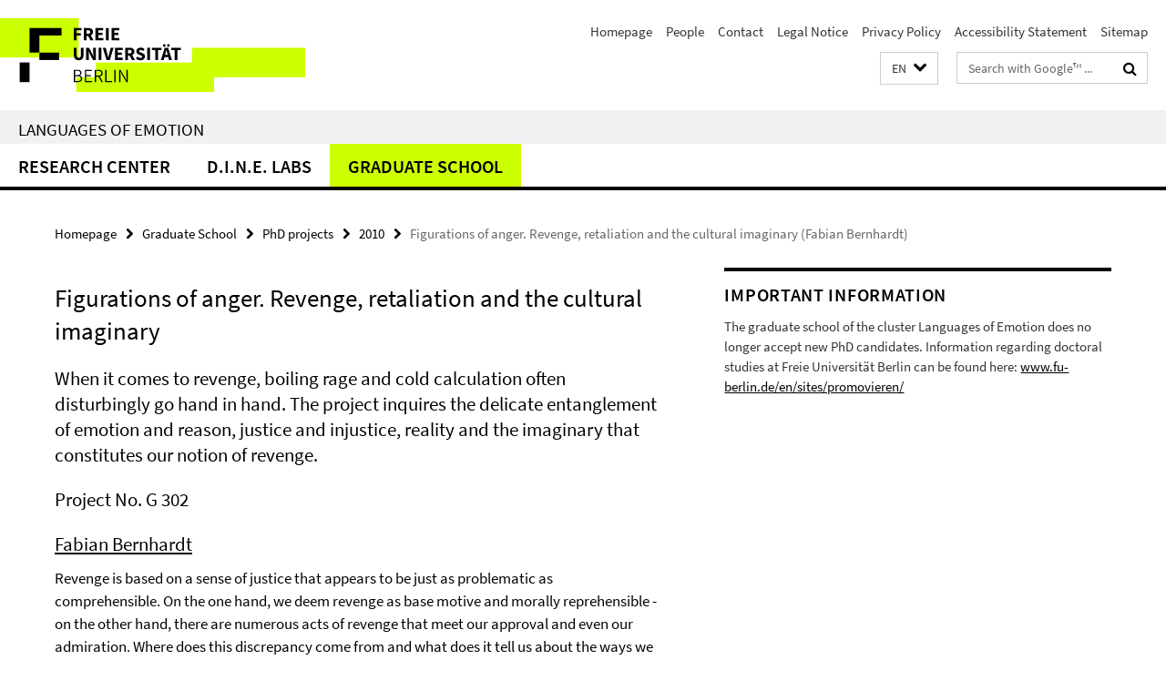

--- FILE ---
content_type: text/html; charset=utf-8
request_url: http://www.loe.fu-berlin.de/en/index.html?comp=navbar&irq=1&pm=0
body_size: 1470
content:
<!-- BEGIN Fragment default/25123017/navbar-wrapper/14621720/1607512620/?201431:1800 -->
<!-- BEGIN Fragment default/25123017/navbar/8597c8b36541d56068df85f936603b6f3f58b0af/?185551:86400 -->
<nav class="main-nav-container no-print nocontent" style="display: none;"><div class="container main-nav-container-inner"><div class="main-nav-scroll-buttons" style="display:none"><div id="main-nav-btn-scroll-left" role="button"><div class="fa fa-angle-left"></div></div><div id="main-nav-btn-scroll-right" role="button"><div class="fa fa-angle-right"></div></div></div><div class="main-nav-toggle"><span class="main-nav-toggle-text">Menu</span><span class="main-nav-toggle-icon"><span class="line"></span><span class="line"></span><span class="line"></span></span></div><ul class="main-nav level-1" id="fub-main-nav"><li class="main-nav-item level-1 has-children" data-index="0" data-menu-item-path="/en/zentrum" data-menu-shortened="0" id="main-nav-item-zentrum"><a class="main-nav-item-link level-1" href="/en/zentrum/index.html">Research center</a><div class="icon-has-children"><div class="fa fa-angle-right"></div><div class="fa fa-angle-down"></div><div class="fa fa-angle-up"></div></div><div class="container main-nav-parent level-2" style="display:none"><a class="main-nav-item-link level-1" href="/en/zentrum/index.html"><span>Overview Research center</span></a></div><ul class="main-nav level-2"><li class="main-nav-item level-2 has-children" data-menu-item-path="/en/zentrum/forschung"><a class="main-nav-item-link level-2" href="/en/zentrum/forschung/index.html">Research</a><div class="icon-has-children"><div class="fa fa-angle-right"></div><div class="fa fa-angle-down"></div><div class="fa fa-angle-up"></div></div><ul class="main-nav level-3"><li class="main-nav-item level-3 has-children" data-menu-item-path="/en/zentrum/forschung/laufend"><a class="main-nav-item-link level-3" href="/en/zentrum/forschung/laufend/index.html">Current projects</a><div class="icon-has-children"><div class="fa fa-angle-right"></div><div class="fa fa-angle-down"></div><div class="fa fa-angle-up"></div></div><ul class="main-nav level-4"><li class="main-nav-item level-4 " data-menu-item-path="/en/zentrum/forschung/laufend/eingeworben"><a class="main-nav-item-link level-4" href="/en/zentrum/forschung/laufend/eingeworben/index.html">Externally funded projects</a></li><li class="main-nav-item level-4 " data-menu-item-path="/en/zentrum/forschung/laufend/nwg"><a class="main-nav-item-link level-4" href="/en/zentrum/forschung/laufend/nwg/index.html">Junior research groups</a></li></ul></li><li class="main-nav-item level-3 " data-menu-item-path="/en/zentrum/forschung/abgeschlossen"><a class="main-nav-item-link level-3" href="/en/zentrum/forschung/abgeschlossen/index.html">Closed projects</a></li></ul></li><li class="main-nav-item level-2 " data-menu-item-path="/en/zentrum/publikationen"><a class="main-nav-item-link level-2" href="/en/zentrum/publikationen/index.html">Publications</a></li><li class="main-nav-item level-2 " data-menu-item-path="/en/zentrum/partner"><a class="main-nav-item-link level-2" href="/en/zentrum/partner/index.html">Partners</a></li></ul></li><li class="main-nav-item level-1 has-children" data-index="1" data-menu-item-path="/en/dine" data-menu-shortened="0" id="main-nav-item-dine"><a class="main-nav-item-link level-1" href="/en/dine/index.html">D.I.N.E. Labs</a><div class="icon-has-children"><div class="fa fa-angle-right"></div><div class="fa fa-angle-down"></div><div class="fa fa-angle-up"></div></div><div class="container main-nav-parent level-2" style="display:none"><a class="main-nav-item-link level-1" href="/en/dine/index.html"><span>Overview D.I.N.E. Labs</span></a></div><ul class="main-nav level-2"><li class="main-nav-item level-2 has-children" data-menu-item-path="/en/dine/labs"><a class="main-nav-item-link level-2" href="/en/dine/labs/index.html">Labs</a><div class="icon-has-children"><div class="fa fa-angle-right"></div><div class="fa fa-angle-down"></div><div class="fa fa-angle-up"></div></div><ul class="main-nav level-3"><li class="main-nav-item level-3 " data-menu-item-path="/en/dine/labs/fmri"><a class="main-nav-item-link level-3" href="/en/dine/labs/fmri/index.html">fMRILAB</a></li><li class="main-nav-item level-3 " data-menu-item-path="/en/dine/labs/eeg"><a class="main-nav-item-link level-3" href="/en/dine/labs/eeg/index.html">EEGLAB</a></li><li class="main-nav-item level-3 " data-menu-item-path="/en/dine/labs/eye"><a class="main-nav-item-link level-3" href="/en/dine/labs/eye/index.html">EYELAB</a></li><li class="main-nav-item level-3 " data-menu-item-path="/en/dine/labs/tms"><a class="main-nav-item-link level-3" href="/en/dine/labs/tms/index.html">MAGSTIMLAB</a></li><li class="main-nav-item level-3 " data-menu-item-path="/en/dine/labs/sim"><a class="main-nav-item-link level-3" href="/en/dine/labs/sim/index.html">SIMLAB</a></li><li class="main-nav-item level-3 " data-menu-item-path="/en/dine/labs/nirs"><a class="main-nav-item-link level-3" href="/en/dine/labs/nirs/index.html">NIRSLAB</a></li></ul></li><li class="main-nav-item level-2 has-children" data-menu-item-path="/en/dine/people"><a class="main-nav-item-link level-2" href="/en/dine/people/index.html">People</a><div class="icon-has-children"><div class="fa fa-angle-right"></div><div class="fa fa-angle-down"></div><div class="fa fa-angle-up"></div></div><ul class="main-nav level-3"><li class="main-nav-item level-3 " data-menu-item-path="/en/dine/people/directors"><a class="main-nav-item-link level-3" href="/en/dine/people/directors/index.html">Board of directors</a></li><li class="main-nav-item level-3 " data-menu-item-path="/en/dine/people/staff"><a class="main-nav-item-link level-3" href="/en/dine/people/staff/index.html">Staff</a></li></ul></li><li class="main-nav-item level-2 " data-menu-item-path="/en/dine/user_club"><a class="main-nav-item-link level-2" href="/en/dine/user_club/index.html">User Club</a></li><li class="main-nav-item level-2 has-children" data-menu-item-path="/en/dine/inside"><a class="main-nav-item-link level-2" href="/en/dine/inside/index.html">Inside D.I.N.E.</a><div class="icon-has-children"><div class="fa fa-angle-right"></div><div class="fa fa-angle-down"></div><div class="fa fa-angle-up"></div></div><ul class="main-nav level-3"><li class="main-nav-item level-3 " data-menu-item-path="/en/dine/inside/labor"><a class="main-nav-item-link level-3" href="/en/dine/inside/labor/index.html">D.I.N.E. Labs</a></li><li class="main-nav-item level-3 " data-menu-item-path="/en/dine/inside/eroeffnung"><a class="main-nav-item-link level-3" href="/en/dine/inside/eroeffnung/index.html">D.I.N.E.- Inauguration</a></li><li class="main-nav-item level-3 " data-menu-item-path="/en/dine/inside/bau"><a class="main-nav-item-link level-3" href="/en/dine/inside/bau/index.html">Building the D.I.N.E.</a></li></ul></li><li class="main-nav-item level-2 " data-menu-item-path="/en/dine/contact"><a class="main-nav-item-link level-2" href="/en/dine/contact/index.html">Contact</a></li></ul></li><li class="main-nav-item level-1 has-children" data-index="2" data-menu-item-path="/en/graduiertenschule" data-menu-shortened="0" id="main-nav-item-graduiertenschule"><a class="main-nav-item-link level-1" href="/en/graduiertenschule/index.html">Graduate School</a><div class="icon-has-children"><div class="fa fa-angle-right"></div><div class="fa fa-angle-down"></div><div class="fa fa-angle-up"></div></div><div class="container main-nav-parent level-2" style="display:none"><a class="main-nav-item-link level-1" href="/en/graduiertenschule/index.html"><span>Overview Graduate School</span></a></div><ul class="main-nav level-2"><li class="main-nav-item level-2 " data-menu-item-path="/en/graduiertenschule/leitung"><a class="main-nav-item-link level-2" href="/en/graduiertenschule/leitung/index.html">Director</a></li><li class="main-nav-item level-2 has-children" data-menu-item-path="/en/graduiertenschule/projekte"><a class="main-nav-item-link level-2" href="/en/graduiertenschule/projekte/index.html">PhD projects</a><div class="icon-has-children"><div class="fa fa-angle-right"></div><div class="fa fa-angle-down"></div><div class="fa fa-angle-up"></div></div><ul class="main-nav level-3"><li class="main-nav-item level-3 " data-menu-item-path="/en/graduiertenschule/projekte/2011"><a class="main-nav-item-link level-3" href="/en/graduiertenschule/projekte/2011/index.html">2011</a></li><li class="main-nav-item level-3 " data-menu-item-path="/en/graduiertenschule/projekte/2010"><a class="main-nav-item-link level-3" href="/en/graduiertenschule/projekte/2010/index.html">2010</a></li><li class="main-nav-item level-3 " data-menu-item-path="/en/graduiertenschule/projekte/2009"><a class="main-nav-item-link level-3" href="/en/graduiertenschule/projekte/2009/index.html">2009</a></li><li class="main-nav-item level-3 " data-menu-item-path="/en/graduiertenschule/projekte/2008"><a class="main-nav-item-link level-3" href="/en/graduiertenschule/projekte/2008/index.html">2008</a></li></ul></li><li class="main-nav-item level-2 has-children" data-menu-item-path="/en/graduiertenschule/doktoranden"><a class="main-nav-item-link level-2" href="/en/graduiertenschule/doktoranden/index.html">PhD students</a><div class="icon-has-children"><div class="fa fa-angle-right"></div><div class="fa fa-angle-down"></div><div class="fa fa-angle-up"></div></div><ul class="main-nav level-3"><li class="main-nav-item level-3 " data-menu-item-path="/en/graduiertenschule/doktoranden/2011"><a class="main-nav-item-link level-3" href="/en/graduiertenschule/doktoranden/2011/index.html">2011</a></li><li class="main-nav-item level-3 " data-menu-item-path="/en/graduiertenschule/doktoranden/2010"><a class="main-nav-item-link level-3" href="/en/graduiertenschule/doktoranden/2010/index.html">2010</a></li><li class="main-nav-item level-3 " data-menu-item-path="/en/graduiertenschule/doktoranden/2009"><a class="main-nav-item-link level-3" href="/en/graduiertenschule/doktoranden/2009/index.html">2009</a></li><li class="main-nav-item level-3 " data-menu-item-path="/en/graduiertenschule/doktoranden/2008"><a class="main-nav-item-link level-3" href="/en/graduiertenschule/doktoranden/2008/index.html">2008</a></li></ul></li></ul></li></ul></div><div class="main-nav-flyout-global"><div class="container"></div><button id="main-nav-btn-flyout-close" type="button"><div id="main-nav-btn-flyout-close-container"><i class="fa fa-angle-up"></i></div></button></div></nav><script type="text/javascript">$(document).ready(function () { Luise.Navigation.init(); });</script><!-- END Fragment default/25123017/navbar/8597c8b36541d56068df85f936603b6f3f58b0af/?185551:86400 -->
<!-- END Fragment default/25123017/navbar-wrapper/14621720/1607512620/?201431:1800 -->
